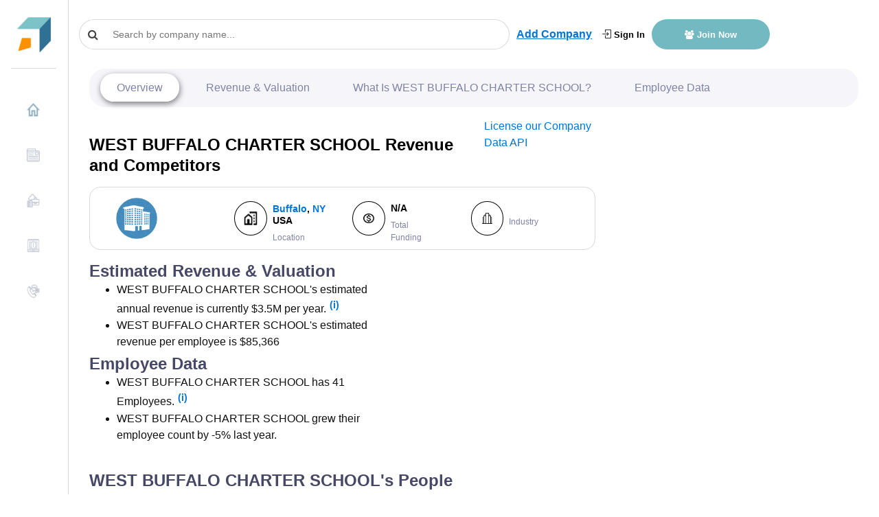

--- FILE ---
content_type: text/html
request_url: https://growjo.com/company/WEST_BUFFALO_CHARTER_SCHOOL
body_size: 15636
content:

  <!doctype html> 
    <html lang=en>
      <head>
          <meta charset=utf-8>
          <meta http-equiv=X-UA-Compatible content="IE=edge">
          <meta name=viewport content="width=device-width,initial-scale=1">
          <link rel="shortcut icon" href="https://growjo.com/static/img/favicon.png">
          <title data-react-helmet="true">WEST BUFFALO CHARTER SCHOOL: Revenue, Competitors, Alternatives</title>
          <meta data-react-helmet="true" name="description" content="WEST BUFFALO CHARTER SCHOOL top competitors are  and they have annual revenue of $3.5M  and 41  employees."/><meta data-react-helmet="true" name="author" content="Growjo"/>
          

          <link href="https://growjo.com/static/index.fonts.css" rel="stylesheet" media="print" onload="this.media='all'">
          <link href="https://growjo.com/static/index.styles.css" rel="stylesheet">
          <link href="https://growjo.com/static/styles.min.css" rel="stylesheet">
          <link href="https://growjo.com/static/materialUI.css" rel="stylesheet" media="print" onload="this.media='all'">

          <!--<script async src = "https://www.googletagmanager.com/gtag/js?id=UA-134269090-1" ></script>  
          <script async>
          window.dataLayer = window.dataLayer || [];
          function gtag(){dataLayer.push(arguments);}
          gtag('js', new Date());
          gtag('config', 'UA-134269090-1');
        </script>
        <script>
        window.ga=window.ga||function(){(ga.q=ga.q||[]).push(arguments)};ga.l=+new Date;
        ga('create', 'UA-134269090-1', 'auto');
        

        ga('require', 'eventTracker');
        ga('require', 'outboundLinkTracker');
        ga('require', 'urlChangeTracker');
        
        ga('send', 'pageview');
        </script>
          
          -->
          <script async src="https://www.googletagmanager.com/gtag/js?id=G-8RP4RRPF8F"></script>
          <script>
          window.dataLayer = window.dataLayer || [];
          function gtag(){dataLayer.push(arguments);}
          gtag('js', new Date());
        
          gtag('config', 'G-8RP4RRPF8F');
        </script>
     
          <script async src="https://pagead2.googlesyndication.com/pagead/js/adsbygoogle.js?client=ca-pub-1304487994033637"
     crossorigin="anonymous"></script>

          <!-- <script src="//www.ezojs.com/ezoic/sa.min.js"></script> -->

         
          
          <script async src="https://www.google-analytics.com/analytics.js"></script>
          <script defer src="https://growjo.com/static/autotrack.js"></script>          
          
          <script async>window.InitialData = {"id":726813,"linkedin_url":"http://www.linkedin.com/company/west-buffalo-charter-school","january_2019":null,"january_2018":null,"current_employees":41,"last_employees":43,"company_name":"WEST BUFFALO CHARTER SCHOOL","city":"BUFFALO","metro_city":"Buffalo","state":"NY","country":"United States","bio":"WEST BUFFALO CHARTER SCHOOL is a company based out of 113 LAFAYETTE AVE, BUFFALO, New York, United States.","url":"westbuffalocharter.org","founded":null,"Industry":"","ranking":null,"temp_ranking":null,"previous_ranking":null,"trigger_points":1,"estimated_revenues":3500000,"job_openings":null,"Points":null,"industryRanking":null,"stateRanking":null,"countryRanking":null,"cityRanking":null,"keywords":null,"LeadInvestors":null,"Accelerator":null,"btype":null,"valuation":null,"valuation_as_of":null,"total_funding":null,"total_funding_float":null,"twitter_username":null,"pricing":null,"show_revenue":1,"rating":0,"rating_count":0,"competitor_ad_text":null,"competitor_ad_link":null,"msp_region_id":null,"region_ranking":null,"slug":null,"serp_crawled":1,"email_1":"info@westbuffalocharter.org","email_2":"kslowe@westbuffalocharter.org","phone":"716-923-1534","address1":"113 LAFAYETTE AVE","createdAt":"2022-09-14T22:25:39.000Z","updatedAt":"2025-04-29T17:22:10.000Z","competitors":[],"other_companies":[{"company_name":"Leadership Buffalo","estimated_revenues":10594400,"current_employees":41,"last_employees":40,"total_funding":null,"url":"leadershipbuffalo.org","linkedin_url":"http://www.linkedin.com/company/leadership-buffalo","employee_growth":3.13,"total_funding_float":null,"id":677124,"pricing":null,"rating":0,"competitor_ad_link":null,"competitor_ad_text":null},{"company_name":"Resurgence Brewing Company","estimated_revenues":8856000,"current_employees":41,"last_employees":35,"total_funding":null,"url":"resurgencebrewing.com","linkedin_url":"http://www.linkedin.com/company/resurgence-brewing-company","employee_growth":19.23,"total_funding_float":null,"id":841269,"pricing":null,"rating":0,"competitor_ad_link":null,"competitor_ad_text":null},{"company_name":"SoPark Corporation","estimated_revenues":8036000,"current_employees":41,"last_employees":42,"total_funding":null,"url":"sopark.com","linkedin_url":"http://www.linkedin.com/company/sopark-corporation","employee_growth":-2.56,"total_funding_float":null,"id":709512,"pricing":null,"rating":0,"competitor_ad_link":null,"competitor_ad_text":null},{"company_name":"Optimum Physician Alliance LLC (OPA)","estimated_revenues":8856000,"current_employees":41,"last_employees":32,"total_funding":null,"url":"opawny.com","linkedin_url":"http://www.linkedin.com/company/optimum-physician-alliance-llc-opa-","employee_growth":28,"total_funding_float":null,"id":853659,"pricing":null,"rating":0,"competitor_ad_link":null,"competitor_ad_text":null},{"company_name":"Equisport","estimated_revenues":5248000,"current_employees":41,"last_employees":37,"total_funding":null,"url":"equisportagency.com","linkedin_url":"http://www.linkedin.com/company/equisport","employee_growth":9.09,"total_funding_float":null,"id":828103,"pricing":null,"rating":0,"competitor_ad_link":null,"competitor_ad_text":null}],"MACompanyPresses":[],"FundingCompanyPresses":[],"executive_contacts":[],"citypage":{"City":"Buffalo","Text1":null,"Link1":null,"Text2":null,"Link2":null,"Text3":null,"Link3":null,"Text4":null,"Link4":null,"Text5":null,"Link5":null,"Description":"Congratulations to the Top Buffalo Startups for 2025!  Rankings are based on revenue growth, valuations, competitor comparisons, number of employees growth, and other growth indicators.","Job_openings":null,"Growth":null,"title":"Top Buffalo Startups - 2025","header":"Top Buffalo Startups - 2025","id":90},"top3news":[],"companyContacts":[],"companyPeople":[{"id":25470285,"first_name":"Elizabeth","last_name":"Sterns","title":"Finance and Operations Officer","linkedin":"https://www.linkedin.com/in/elizabeth-sterns-9172ab18","phone":null,"email":null,"unlocked_person.id":null},{"id":35574605,"first_name":"Lauren","last_name":"Lysiak","title":"Director Administrative Services","linkedin":"https://www.linkedin.com/in/lauren-shields-lysiak-ed-d-a713781b7","phone":null,"email":null,"unlocked_person.id":null},{"id":25470286,"first_name":"Andrea","last_name":"Todoro","title":"School Leader/Director","linkedin":"https://www.linkedin.com/in/andrea-todoro-59148311","phone":null,"email":null,"unlocked_person.id":null},{"id":25470290,"first_name":"Rachel","last_name":"Banas","title":"Director Operations and Student Services","linkedin":"https://www.linkedin.com/in/rachel-banas-626410126","phone":null,"email":null,"unlocked_person.id":null},{"id":25470281,"first_name":"Monica","last_name":"Huntz","title":"Elementary Music Teacher","linkedin":"https://www.linkedin.com/in/monica-huntz-27027a81","phone":null,"email":null,"unlocked_person.id":null},{"id":25470282,"first_name":"Ryan","last_name":"Miller","title":"K-8 Music/Band/Chorus Teacher","linkedin":"https://www.linkedin.com/in/ryan-miller-65165952","phone":null,"email":null,"unlocked_person.id":null},{"id":35574603,"first_name":"Lisa","last_name":"Gagliardo","title":"ENL Teacher","linkedin":"https://www.linkedin.com/in/lisa-gagliardo-30a70453","phone":null,"email":null,"unlocked_person.id":null},{"id":25470284,"first_name":"Erika","last_name":"Balone","title":"ENL Coordinator","linkedin":"https://www.linkedin.com/in/erika-balone-12872182","phone":null,"email":null,"unlocked_person.id":null},{"id":35574604,"first_name":"Hannah","last_name":"Hamilton","title":"Resident Teacher/TA","linkedin":"https://www.linkedin.com/in/hannahhamilt","phone":null,"email":null,"unlocked_person.id":null},{"id":35574606,"first_name":"Erin","last_name":"Clifford","title":"K-8 Principal","linkedin":"https://www.linkedin.com/in/erin-clifford-31009086","phone":null,"email":null,"unlocked_person.id":null}]}</script>
         

          
      </head>
      <body class="app header-fixed sidebar-fixed aside-menu-fixed aside-menu-hidden">
      
      <div id="root"><div class="app"><header class="app-header navbar justify-content-start"><button type="button" class="d-md-none navbar-toggler"><span class="navbar-brand"></span></button><a class="navbar-brand navbar-brand-hidden navbar-brand" href="/"></a><div class="col" style="display:flex;align-items:center"><div class="cstm-search" style="margin-right:10px"><div class="css-1py3auy e1n4b2jv0"><div style="width:300px" class="search  css-1xdhyk6 e1nzkzy80"><div class="css-1mnns6r"><input id="query-downshift-input" role="combobox" aria-autocomplete="list" aria-expanded="false" autoComplete="off" value="" class="css-kxuoep ep3169p0" placeholder="Search by company name..."/><div><div class="css-1nqnto3 ekqohx90"><span class="d-flex justify-content-start align-items-center"><i class="fa fa-search"></i></span></div></div></div></div></div></div><a style="display:none" class="sidebar-toggle" href="/company/javascript:void(0)"><i class="fa fa-bars"></i></a><a style="text-decoration:underline" class="font-weight-bold add-company-btn" href="/add-your-company">Add Company</a><div class="ml-auto header-btn-group  col"><a class="login-header" href="/login"><i class="icon-login"></i> Sign In</a><a class="join-header" href="/join"><i class="fa  fa-users"></i> Join Now</a></div></div></header><div class="appbody "><div class="sidebar"><nav class="sidebar-nav"><ul class="nav"><li class="nav-item"><a class="nav-link" name="" href="/"><img class="img" src="[data-uri]" style="margin-right:10px;margin-top:-5px;width:20px;height:20px"/>Home</a></li><li class="nav-item"><a class="nav-link" name="" href="/blog"><img class="img" src="[data-uri]" style="margin-right:10px;margin-top:-5px;width:20px;height:20px"/>News</a></li><li class="nav-item"><a class="nav-link" name="" href="/company_data_api"><img class="img" src="[data-uri]" style="margin-right:10px;margin-top:-5px;width:20px;height:20px"/>Company Data API</a></li><li class="nav-item"><a class="nav-link" name="" href="/aboutus"><img class="img" src="[data-uri]" style="margin-right:10px;margin-top:-5px;width:20px;height:20px"/>About Us</a></li><li class="nav-item"><a class="nav-link" name="" href="/contact"><img class="img" src="[data-uri]" style="margin-right:10px;margin-top:-5px;width:20px;height:20px"/>Contact Us</a></li></ul></nav></div><main class="main"><div class="container-fluid"><div class="animated fadeIn mainView" style="height:100%" data-bs-spy="scroll" data-bs-target=".navbar" data-bs-offset="50"><div style="height:100%" class="modifyCard card"><div style="background-color:white;padding-top:0px;margin-top:-10px;padding-bottom:0px" class="card-header"><div class="companyNav"><ul class="navigation"><li><a href="#company-overview" style="margin:0">Overview</a></li><li><a href="#revenue-financials">Revenue &amp; Valuation</a></li><li><a href="#what-is">What Is <!-- -->WEST BUFFALO CHARTER SCHOOL<!-- -->?</a></li><li><a href="#employee-data">Employee Data</a></li><li><div class="dropdown"><button type="button" aria-haspopup="true" aria-expanded="false" class="rounded-circle dropdown-toggle btn btn-secondary"><span class="sr-only">Toggle Dropdown</span></button><div tabindex="-1" role="menu" aria-hidden="true" class="dropdown-menu"><button type="button" tabindex="0" role="menuitem" class="navigation-first dropdown-item"> <a href="#revenue-financials">Revenue &amp; Valuation</a></button><button type="button" tabindex="0" role="menuitem" class="navigation-sec dropdown-item"></button><button type="button" tabindex="0" role="menuitem" class="navigation-thrd dropdown-item"><a href="#what-is">What Is <!-- -->WEST BUFFALO CHARTER SCHOOL<!-- -->?</a></button><button type="button" tabindex="0" role="menuitem" class="dropdown-item"><a href="#employee-data">Employee Data</a></button><button type="button" tabindex="0" role="menuitem" class="dropdown-item"></button><button type="button" tabindex="0" role="menuitem" class="dropdown-item"></button></div></div></li></ul></div></div><div style="height:100%" class="tempCompany card-body"><div class="row"><div class="col-12 col-sm-8 "><div class="row py-3"><div class="col "><h1 class="" style="color:#000;font-size:24px;margin-bottom:0;font-weight:800">WEST BUFFALO CHARTER SCHOOL<!-- --> Revenue and Competitors</h1></div><div class="col-3"><a href="/company_data_api">License our Company Data API</a></div></div><div class="row m-0"><div class="company-badge-new col-12"><div class="m-0 row"><div class=" d-flex p-0 col-12"><div class="custm-grid  p-2 w-100 custm-grid" id="revenue-financials"><div class="col"><a href="//westbuffalocharter.org" target="_blank" style="text-decoration:none"></a></div><div class="col" style="display:flex"><div class="icon col-4 p-0 d-flex justify-content-center align-items-center m-auto"><img class="no-flex-basis" src="[data-uri]"/></div><div class="cmpny-data col p-0 d-flex justify-content-start align-items-start flex-column pl-2"><h4 style="font-size:14px;color:#000"><div><a href="/city/Buffalo">Buffalo</a>, <a href="/state/NY">NY</a> <!-- -->USA</div></h4><small style="font-size:12px;color:#8083A3">Location</small></div></div><div class="col" style="display:flex"><div class="icon col-4 m-auto d-flex justify-content-center align-items-center"><img src="[data-uri]"/></div><div class="cmpny-data col d-flex justify-content-start align-items-start flex-column pl-2"><h4 style="font-size:14px;color:#000">N/A</h4><small style="font-size:12px;color:#8083A3">Total Funding</small></div></div><div class="col" style="display:flex"><div class="icon col-4 m-auto d-flex justify-content-center align-items-center"><img src="[data-uri]"/></div><div class="cmpny-data col d-flex justify-content-start align-items-start flex-column pl-2"><h4 style="font-size:14px;color:#000"></h4><small style="font-size:12px;color:#8083A3">Industry</small></div></div></div></div></div></div></div></div><div class="col-12 col-sm-4 pt-2 px-0 badge-main"><div style="text-align:center" class="d-flex flex-column badge-div col-lg-7"></div><div class="col"></div></div></div><div class="description-box py-3"><div style="margin-bottom:0" class="row"><div class="col-md-5 "><div><h2>Estimated Revenue &amp; Valuation</h2><ul style="margin-bottom:5px"><li>WEST BUFFALO CHARTER SCHOOL<!-- -->&#x27;s estimated annual revenue is currently <!-- -->$3.5M<!-- --> per year.<span class="tooltip-icon"><a href="/join">(i)</a></span></li><li>WEST BUFFALO CHARTER SCHOOL<!-- -->&#x27;s estimated revenue per employee is $<!-- -->85,366</li></ul></div><div><h2 id="employee-data">Employee Data</h2><ul><li>WEST BUFFALO CHARTER SCHOOL<!-- --> has <!-- -->41<!-- --> Employees.<span class="tooltip-icon"><a href="/join">(i)</a></span></li><li>WEST BUFFALO CHARTER SCHOOL<!-- --> grew their employee count by <!-- -->-5%<!-- --> last year.</li></ul></div></div><div class="col-md-12 row"><div class="col-md-8"><h2 id="competitors">WEST BUFFALO CHARTER SCHOOL<!-- -->&#x27;s People </h2></div></div><table class="table table-bordered cstm-table"><thead><tr style="background-color:rgb(71, 72, 102);color:white"><th scope="col">Name</th><th scope="col">Title</th><th scope="col">Email/Phone</th></tr></thead><tbody><tr><td><div style="display:inline-block">1</div><div style="display:inline-block;margin-left:8px"><a target="_blank" style="display:inline-block;padding-right:5px"><div style="width:15px;height:15px"><svg viewBox="0 0 64 64" width="15" height="15" class="social-icon social-icon--linkedin "><g><rect width="64" height="64" fill="#007fb1"></rect></g><g><path d="M20.4,44h5.4V26.6h-5.4V44z M23.1,18c-1.7,0-3.1,1.4-3.1,3.1c0,1.7,1.4,3.1,3.1,3.1 c1.7,0,3.1-1.4,3.1-3.1C26.2,19.4,24.8,18,23.1,18z M39.5,26.2c-2.6,0-4.4,1.4-5.1,2.8h-0.1v-2.4h-5.2V44h5.4v-8.6 c0-2.3,0.4-4.5,3.2-4.5c2.8,0,2.8,2.6,2.8,4.6V44H46v-9.5C46,29.8,45,26.2,39.5,26.2z" fill="white"></path></g></svg></div></a><a style="margin-right:5px;font-size:15px;text-decoration:none" href="/employee/Elizabeth-Sterns-25470285">Elizabeth Sterns</a></div></td><td>Finance and Operations Officer</td><td><a style="border-radius:7px;color:#fff" class="btn btn-primary" href="/employee/Elizabeth-Sterns-25470285">Reveal Email/Phone</a></td></tr><tr><td><div style="display:inline-block">2</div><div style="display:inline-block;margin-left:8px"><a target="_blank" style="display:inline-block;padding-right:5px"><div style="width:15px;height:15px"><svg viewBox="0 0 64 64" width="15" height="15" class="social-icon social-icon--linkedin "><g><rect width="64" height="64" fill="#007fb1"></rect></g><g><path d="M20.4,44h5.4V26.6h-5.4V44z M23.1,18c-1.7,0-3.1,1.4-3.1,3.1c0,1.7,1.4,3.1,3.1,3.1 c1.7,0,3.1-1.4,3.1-3.1C26.2,19.4,24.8,18,23.1,18z M39.5,26.2c-2.6,0-4.4,1.4-5.1,2.8h-0.1v-2.4h-5.2V44h5.4v-8.6 c0-2.3,0.4-4.5,3.2-4.5c2.8,0,2.8,2.6,2.8,4.6V44H46v-9.5C46,29.8,45,26.2,39.5,26.2z" fill="white"></path></g></svg></div></a><a style="margin-right:5px;font-size:15px;text-decoration:none" href="/employee/Lauren-Lysiak-35574605">Lauren Lysiak</a></div></td><td>Director Administrative Services</td><td><a style="border-radius:7px;color:#fff" class="btn btn-primary" href="/employee/Lauren-Lysiak-35574605">Reveal Email/Phone</a></td></tr><tr><td><div style="display:inline-block">3</div><div style="display:inline-block;margin-left:8px"><a target="_blank" style="display:inline-block;padding-right:5px"><div style="width:15px;height:15px"><svg viewBox="0 0 64 64" width="15" height="15" class="social-icon social-icon--linkedin "><g><rect width="64" height="64" fill="#007fb1"></rect></g><g><path d="M20.4,44h5.4V26.6h-5.4V44z M23.1,18c-1.7,0-3.1,1.4-3.1,3.1c0,1.7,1.4,3.1,3.1,3.1 c1.7,0,3.1-1.4,3.1-3.1C26.2,19.4,24.8,18,23.1,18z M39.5,26.2c-2.6,0-4.4,1.4-5.1,2.8h-0.1v-2.4h-5.2V44h5.4v-8.6 c0-2.3,0.4-4.5,3.2-4.5c2.8,0,2.8,2.6,2.8,4.6V44H46v-9.5C46,29.8,45,26.2,39.5,26.2z" fill="white"></path></g></svg></div></a><a style="margin-right:5px;font-size:15px;text-decoration:none" href="/employee/Andrea-Todoro-25470286">Andrea Todoro</a></div></td><td>School Leader/Director</td><td><a style="border-radius:7px;color:#fff" class="btn btn-primary" href="/employee/Andrea-Todoro-25470286">Reveal Email/Phone</a></td></tr><tr><td><div style="display:inline-block">4</div><div style="display:inline-block;margin-left:8px"><a target="_blank" style="display:inline-block;padding-right:5px"><div style="width:15px;height:15px"><svg viewBox="0 0 64 64" width="15" height="15" class="social-icon social-icon--linkedin "><g><rect width="64" height="64" fill="#007fb1"></rect></g><g><path d="M20.4,44h5.4V26.6h-5.4V44z M23.1,18c-1.7,0-3.1,1.4-3.1,3.1c0,1.7,1.4,3.1,3.1,3.1 c1.7,0,3.1-1.4,3.1-3.1C26.2,19.4,24.8,18,23.1,18z M39.5,26.2c-2.6,0-4.4,1.4-5.1,2.8h-0.1v-2.4h-5.2V44h5.4v-8.6 c0-2.3,0.4-4.5,3.2-4.5c2.8,0,2.8,2.6,2.8,4.6V44H46v-9.5C46,29.8,45,26.2,39.5,26.2z" fill="white"></path></g></svg></div></a><a style="margin-right:5px;font-size:15px;text-decoration:none" href="/employee/Rachel-Banas-25470290">Rachel Banas</a></div></td><td>Director Operations and Student Services</td><td><a style="border-radius:7px;color:#fff" class="btn btn-primary" href="/employee/Rachel-Banas-25470290">Reveal Email/Phone</a></td></tr><tr><td><div style="display:inline-block">5</div><div style="display:inline-block;margin-left:8px"><a target="_blank" style="display:inline-block;padding-right:5px"><div style="width:15px;height:15px"><svg viewBox="0 0 64 64" width="15" height="15" class="social-icon social-icon--linkedin "><g><rect width="64" height="64" fill="#007fb1"></rect></g><g><path d="M20.4,44h5.4V26.6h-5.4V44z M23.1,18c-1.7,0-3.1,1.4-3.1,3.1c0,1.7,1.4,3.1,3.1,3.1 c1.7,0,3.1-1.4,3.1-3.1C26.2,19.4,24.8,18,23.1,18z M39.5,26.2c-2.6,0-4.4,1.4-5.1,2.8h-0.1v-2.4h-5.2V44h5.4v-8.6 c0-2.3,0.4-4.5,3.2-4.5c2.8,0,2.8,2.6,2.8,4.6V44H46v-9.5C46,29.8,45,26.2,39.5,26.2z" fill="white"></path></g></svg></div></a><a style="margin-right:5px;font-size:15px;text-decoration:none" href="/employee/Monica-Huntz-25470281">Monica Huntz</a></div></td><td>Elementary Music Teacher</td><td><a style="border-radius:7px;color:#fff" class="btn btn-primary" href="/employee/Monica-Huntz-25470281">Reveal Email/Phone</a></td></tr><tr><td><div style="display:inline-block">6</div><div style="display:inline-block;margin-left:8px"><a target="_blank" style="display:inline-block;padding-right:5px"><div style="width:15px;height:15px"><svg viewBox="0 0 64 64" width="15" height="15" class="social-icon social-icon--linkedin "><g><rect width="64" height="64" fill="#007fb1"></rect></g><g><path d="M20.4,44h5.4V26.6h-5.4V44z M23.1,18c-1.7,0-3.1,1.4-3.1,3.1c0,1.7,1.4,3.1,3.1,3.1 c1.7,0,3.1-1.4,3.1-3.1C26.2,19.4,24.8,18,23.1,18z M39.5,26.2c-2.6,0-4.4,1.4-5.1,2.8h-0.1v-2.4h-5.2V44h5.4v-8.6 c0-2.3,0.4-4.5,3.2-4.5c2.8,0,2.8,2.6,2.8,4.6V44H46v-9.5C46,29.8,45,26.2,39.5,26.2z" fill="white"></path></g></svg></div></a><a style="margin-right:5px;font-size:15px;text-decoration:none" href="/employee/Ryan-Miller-25470282">Ryan Miller</a></div></td><td>K-8 Music/Band/Chorus Teacher</td><td><a style="border-radius:7px;color:#fff" class="btn btn-primary" href="/employee/Ryan-Miller-25470282">Reveal Email/Phone</a></td></tr><tr><td><div style="display:inline-block">7</div><div style="display:inline-block;margin-left:8px"><a target="_blank" style="display:inline-block;padding-right:5px"><div style="width:15px;height:15px"><svg viewBox="0 0 64 64" width="15" height="15" class="social-icon social-icon--linkedin "><g><rect width="64" height="64" fill="#007fb1"></rect></g><g><path d="M20.4,44h5.4V26.6h-5.4V44z M23.1,18c-1.7,0-3.1,1.4-3.1,3.1c0,1.7,1.4,3.1,3.1,3.1 c1.7,0,3.1-1.4,3.1-3.1C26.2,19.4,24.8,18,23.1,18z M39.5,26.2c-2.6,0-4.4,1.4-5.1,2.8h-0.1v-2.4h-5.2V44h5.4v-8.6 c0-2.3,0.4-4.5,3.2-4.5c2.8,0,2.8,2.6,2.8,4.6V44H46v-9.5C46,29.8,45,26.2,39.5,26.2z" fill="white"></path></g></svg></div></a><a style="margin-right:5px;font-size:15px;text-decoration:none" href="/employee/Lisa-Gagliardo-35574603">Lisa Gagliardo</a></div></td><td>ENL Teacher</td><td><a style="border-radius:7px;color:#fff" class="btn btn-primary" href="/employee/Lisa-Gagliardo-35574603">Reveal Email/Phone</a></td></tr><tr><td><div style="display:inline-block">8</div><div style="display:inline-block;margin-left:8px"><a target="_blank" style="display:inline-block;padding-right:5px"><div style="width:15px;height:15px"><svg viewBox="0 0 64 64" width="15" height="15" class="social-icon social-icon--linkedin "><g><rect width="64" height="64" fill="#007fb1"></rect></g><g><path d="M20.4,44h5.4V26.6h-5.4V44z M23.1,18c-1.7,0-3.1,1.4-3.1,3.1c0,1.7,1.4,3.1,3.1,3.1 c1.7,0,3.1-1.4,3.1-3.1C26.2,19.4,24.8,18,23.1,18z M39.5,26.2c-2.6,0-4.4,1.4-5.1,2.8h-0.1v-2.4h-5.2V44h5.4v-8.6 c0-2.3,0.4-4.5,3.2-4.5c2.8,0,2.8,2.6,2.8,4.6V44H46v-9.5C46,29.8,45,26.2,39.5,26.2z" fill="white"></path></g></svg></div></a><a style="margin-right:5px;font-size:15px;text-decoration:none" href="/employee/Erika-Balone-25470284">Erika Balone</a></div></td><td>ENL Coordinator</td><td><a style="border-radius:7px;color:#fff" class="btn btn-primary" href="/employee/Erika-Balone-25470284">Reveal Email/Phone</a></td></tr><tr><td><div style="display:inline-block">9</div><div style="display:inline-block;margin-left:8px"><a target="_blank" style="display:inline-block;padding-right:5px"><div style="width:15px;height:15px"><svg viewBox="0 0 64 64" width="15" height="15" class="social-icon social-icon--linkedin "><g><rect width="64" height="64" fill="#007fb1"></rect></g><g><path d="M20.4,44h5.4V26.6h-5.4V44z M23.1,18c-1.7,0-3.1,1.4-3.1,3.1c0,1.7,1.4,3.1,3.1,3.1 c1.7,0,3.1-1.4,3.1-3.1C26.2,19.4,24.8,18,23.1,18z M39.5,26.2c-2.6,0-4.4,1.4-5.1,2.8h-0.1v-2.4h-5.2V44h5.4v-8.6 c0-2.3,0.4-4.5,3.2-4.5c2.8,0,2.8,2.6,2.8,4.6V44H46v-9.5C46,29.8,45,26.2,39.5,26.2z" fill="white"></path></g></svg></div></a><a style="margin-right:5px;font-size:15px;text-decoration:none" href="/employee/Hannah-Hamilton-35574604">Hannah Hamilton</a></div></td><td>Resident Teacher/TA</td><td><a style="border-radius:7px;color:#fff" class="btn btn-primary" href="/employee/Hannah-Hamilton-35574604">Reveal Email/Phone</a></td></tr><tr><td><div style="display:inline-block">10</div><div style="display:inline-block;margin-left:8px"><a target="_blank" style="display:inline-block;padding-right:5px"><div style="width:15px;height:15px"><svg viewBox="0 0 64 64" width="15" height="15" class="social-icon social-icon--linkedin "><g><rect width="64" height="64" fill="#007fb1"></rect></g><g><path d="M20.4,44h5.4V26.6h-5.4V44z M23.1,18c-1.7,0-3.1,1.4-3.1,3.1c0,1.7,1.4,3.1,3.1,3.1 c1.7,0,3.1-1.4,3.1-3.1C26.2,19.4,24.8,18,23.1,18z M39.5,26.2c-2.6,0-4.4,1.4-5.1,2.8h-0.1v-2.4h-5.2V44h5.4v-8.6 c0-2.3,0.4-4.5,3.2-4.5c2.8,0,2.8,2.6,2.8,4.6V44H46v-9.5C46,29.8,45,26.2,39.5,26.2z" fill="white"></path></g></svg></div></a><a style="margin-right:5px;font-size:15px;text-decoration:none" href="/employee/Erin-Clifford-35574606">Erin Clifford</a></div></td><td>K-8 Principal</td><td><a style="border-radius:7px;color:#fff" class="btn btn-primary" href="/employee/Erin-Clifford-35574606">Reveal Email/Phone</a></td></tr></tbody></table></div><div class="row"><div class="col"></div></div><div><div class=""><h2 id="what-is">What Is <!-- -->WEST BUFFALO CHARTER SCHOOL<!-- -->?</h2></div><p>WEST BUFFALO CHARTER SCHOOL is a company based out of 113 LAFAYETTE AVE, BUFFALO, New York, United States.</p><strong style="margin-right:10px">keywords:</strong>N/A<br/></div><div class="col-md-12 text-center"></div></div><div class="col-md-12"><div style="margin-top:10px;display:flex;justify-content:space-around;flex-wrap:wrap"><div class="col d-flex justify-content-start align-items-baseline"><img src="[data-uri]"/><p style="font-size:18px;color:#000;font-weight:bold;padding-left:10px;padding-right:10px">N/A</p><p style="font-size:14px;color:#8083A3;font-weight:normal">Total Funding</p></div><div class="col d-flex justify-content-start align-items-baseline"><img src="[data-uri]"/><p style="font-size:18px;color:#000;font-weight:bold;padding-left:10px;padding-right:10px">41</p><p style="font-size:14px;color:#8083A3;font-weight:normal">Number of Employees</p></div><div class="col d-flex justify-content-start align-items-baseline"><img src="[data-uri]"/><p style="font-size:18px;color:#000;font-weight:bold;padding-left:10px;padding-right:10px">$3.5M</p><p style="font-size:14px;color:#8083A3;font-weight:normal">Revenue (est)</p></div></div><div style="margin-top:50px;display:flex;justify-content:space-around;flex-wrap:wrap;margin-bottom:25px"><div class="col d-flex justify-content-start align-items-baseline"><img src="[data-uri]"/><p style="font-size:18px;color:#000;font-weight:bold;padding-left:10px;padding-right:10px">-5%</p><p style="font-size:14px;color:#8083A3;font-weight:normal">Employee Growth %</p></div><div class="col d-flex justify-content-start align-items-baseline"><img src="[data-uri]"/><p style="font-size:18px;color:#000;font-weight:bold;padding-left:10px;padding-right:10px">N/A</p><p style="font-size:14px;color:#8083A3;font-weight:normal">Valuation</p></div><div class="col d-flex justify-content-start align-items-baseline"><img src="[data-uri]"/><p style="font-size:18px;color:#000;font-weight:bold;padding-left:10px;padding-right:10px">N/A</p><p style="font-size:14px;color:#8083A3;font-weight:normal">Accelerator</p></div></div></div><div class="row"></div><div class="row"><div class="ads-wrapper"><h2 id="competitors" class="google-ads">Other Companies in <!-- -->BUFFALO<!-- --> </h2><a href="/export_list"><img src="/static/img/export.png" width="48px"/></a></div><table class="table table-bordered cstm-table"><thead><tr style="background-color:rgb(71, 72, 102);color:white"><th scope="col">Company Name</th><th scope="col">Revenue</th><th scope="col">Number of Employees</th><th scope="col">Employee Growth</th><th scope="col">Total Funding</th></tr></thead><tbody><tr><td><div style="display:inline-block">#<!-- -->1</div><div style="display:inline-block;margin-left:8px"><a href="//leadershipbuffalo.org" target="_blank" style="margin-right:5px;font-size:15px;color:#13135c;text-decoration:none"><img src="https://www.google.com/s2/favicons?domain=leadershipbuffalo.org" style="margin-right:5px;width:18px"/></a><a style="margin-right:5px;font-size:15px;text-decoration:none" href="/company/Leadership_Buffalo">Leadership Buff...</a></div></td><td>$10.6M</td><td>41</td><td>3%</td><td>N/A</td></tr><tr><td><div style="display:inline-block">#<!-- -->2</div><div style="display:inline-block;margin-left:8px"><a href="//resurgencebrewing.com" target="_blank" style="margin-right:5px;font-size:15px;color:#13135c;text-decoration:none"><img src="https://www.google.com/s2/favicons?domain=resurgencebrewing.com" style="margin-right:5px;width:18px"/></a><a style="margin-right:5px;font-size:15px;text-decoration:none" href="/company/Resurgence_Brewing_Company">Resurgence Brew...</a></div></td><td>$8.9M</td><td>41</td><td>17%</td><td>N/A</td></tr><tr><td><div style="display:inline-block">#<!-- -->3</div><div style="display:inline-block;margin-left:8px"><a href="//sopark.com" target="_blank" style="margin-right:5px;font-size:15px;color:#13135c;text-decoration:none"><img src="https://www.google.com/s2/favicons?domain=sopark.com" style="margin-right:5px;width:18px"/></a><a style="margin-right:5px;font-size:15px;text-decoration:none" href="/company/SoPark_Corporation">SoPark Corporat...</a></div></td><td>$8M</td><td>41</td><td>-2%</td><td>N/A</td></tr><tr><td><div style="display:inline-block">#<!-- -->4</div><div style="display:inline-block;margin-left:8px"><a href="//opawny.com" target="_blank" style="margin-right:5px;font-size:15px;color:#13135c;text-decoration:none"><img src="https://www.google.com/s2/favicons?domain=opawny.com" style="margin-right:5px;width:18px"/></a><a style="margin-right:5px;font-size:15px;text-decoration:none" href="/company/Optimum_Physician_Alliance_LLC_(OPA)">Optimum Physici...</a></div></td><td>$8.9M</td><td>41</td><td>28%</td><td>N/A</td></tr><tr><td><div style="display:inline-block">#<!-- -->5</div><div style="display:inline-block;margin-left:8px"><a href="//equisportagency.com" target="_blank" style="margin-right:5px;font-size:15px;color:#13135c;text-decoration:none"><img src="https://www.google.com/s2/favicons?domain=equisportagency.com" style="margin-right:5px;width:18px"/></a><a style="margin-right:5px;font-size:15px;text-decoration:none" href="/company/Equisport">Equisport</a></div></td><td>$5.2M</td><td>41</td><td>11%</td><td>N/A</td></tr></tbody></table></div><div class="row"></div><div class="lazyload-wrapper row"><div class="lazyload-placeholder"></div></div></div></div><span id="customJs"></span></div></div></main></div><footer class="app-footer " style="display:block"><div class="footer-side d-flex "><div class="footerItem align-self-end flex-column w-100"><span>© <!-- -->2026<!-- --> Growjo</span><br/><span> All right reserved</span></div></div><div class="d-flex flex-grow-1 justify-content-center footer-big"><div class="link-main col-12 col-md-6 pb-5"><div class="link-head"><h3 class="">Cities</h3></div><div class="link"><a class="eachlink" href="/city/Atlanta">Atlanta</a><a class="eachlink" href="/city/Austin">Austin</a><a class="eachlink" href="/city/Baltimore">Baltimore</a><a class="eachlink" href="/city/Bangalore">Bangalore</a><a class="eachlink" href="/city/Berlin">Berlin</a><a class="eachlink" href="/city/Boston">Boston</a><a class="eachlink" href="/city/Boulder">Boulder</a><a class="eachlink" href="/city/Charlotte">Charlotte</a><a class="eachlink" href="/city/Chicago">Chicago</a><a class="eachlink" href="/city/Cleveland">Cleveland</a><a class="eachlink" href="/city/Dallas">Dallas</a><a class="eachlink" href="/city/Denver">Denver</a><a class="eachlink" href="/city/Detroit">Detroit</a><a class="eachlink" href="/city/East_Bay">East Bay</a><a class="eachlink" href="/city/Houston">Houston</a><a class="eachlink" href="/city/Jacksonville">Jacksonville</a><a class="eachlink" href="/city/Kansas_City">Kansas City</a><a class="eachlink" href="/city/Las_Vegas">Las Vegas</a><a class="eachlink" href="/city/London">London</a><a class="eachlink" href="/city/Los_Angeles">Los Angeles</a><a class="eachlink" href="/city/Miami">Miami</a><a class="eachlink" href="/city/Minneapolis">Minneapolis</a><a class="eachlink" href="/city/Nashville">Nashville</a><a class="eachlink" href="/city/New_York_City">New York City</a><a class="eachlink" href="/city/Orange_County">Orange County</a><a class="eachlink" href="/city/Orlando">Orlando</a><a class="eachlink" href="/city/Paris">Paris</a><a class="eachlink" href="/city/Philadelphia">Philadelphia</a><a class="eachlink" href="/city/Phoenix">Phoenix</a><a class="eachlink" href="/city/Pittsburgh">Pittsburgh</a><a class="eachlink" href="/city/Portland">Portland</a><a class="eachlink" href="/city/Raleigh_Durham">Raleigh Durham</a><a class="eachlink" href="/city/Salt_Lake_City">Salt Lake City</a><a class="eachlink" href="/city/San_Antonio">San Antonio</a><a class="eachlink" href="/city/San_Diego">San Diego</a><a class="eachlink" href="/city/San_Francisco">San Francisco</a><a class="eachlink" href="/city/Santa_Barbara">Santa Barbara</a><a class="eachlink" href="/city/Seattle">Seattle</a><a class="eachlink" href="/city/Silicon_Valley">Silicon Valley</a><a class="eachlink" href="/city/Singapore">Singapore</a><a class="eachlink" href="/city/St_Louis">St Louis</a><a class="eachlink" href="/city/Stockholm">Stockholm</a><a class="eachlink" href="/city/Sydney">Sydney</a><a class="eachlink" href="/city/Tampa">Tampa</a><a class="eachlink" href="/city/Tel_Aviv">Tel Aviv</a><a class="eachlink" href="/city/Toronto">Toronto</a><a class="eachlink" href="/city/Vancouver">Vancouver</a><a class="eachlink" href="/city/Washington_DC">Washington DC</a></div></div><div class="link-main col pt-5 pt-sm-0"><div class="link-head"><h3 class="">States</h3></div><div class="link"><a class="eachlink" href="/state/AZ">AZ</a><a class="eachlink" href="/state/CA">CA</a><a class="eachlink" href="/state/CO">CO</a><a class="eachlink" href="/state/FL">FL</a><a class="eachlink" href="/state/GA">GA</a><a class="eachlink" href="/state/ID">ID</a><a class="eachlink" href="/state/IL">IL</a><a class="eachlink" href="/state/MA">MA</a><a class="eachlink" href="/state/MI">MI</a><a class="eachlink" href="/state/MN">MN</a><a class="eachlink" href="/state/NY">NY</a><a class="eachlink" href="/state/OH">OH</a><a class="eachlink" href="/state/OR">OR</a><a class="eachlink" href="/state/PA">PA</a><a class="eachlink" href="/state/TN">TN</a><a class="eachlink" href="/state/TX">TX</a><a class="eachlink" href="/state/UT">UT</a><a class="eachlink" href="/state/WA">WA</a></div></div><div class="link-main col"><div class="link-head"> <h3 class="">Industries</h3></div><div class="link"><a class="eachlink" href="/industry/AdTech">AdTech</a><a class="eachlink" href="/industry/Analytics">Analytics</a><a class="eachlink" href="/industry/BioTech">BioTech</a><a class="eachlink" href="/industry/Cannabis">Cannabis</a><a class="eachlink" href="/industry/DevOps">DevOps</a><a class="eachlink" href="/industry/Digital_Health">Digital Health</a><a class="eachlink" href="/industry/EdTech">EdTech</a><a class="eachlink" href="/industry/Fintech">Fintech</a><a class="eachlink" href="/industry/Martech">Martech</a><a class="eachlink" href="/industry/Real_Estate">Real Estate</a><a class="eachlink" href="/industry/Tech_Services">Tech Services</a></div></div><div class="link-main col"><div class="link-head"><h3 class="">Growjo</h3></div><div class="link"><a href="/directory">Directory</a><a href="/what-is-zoominfo">What is ZoomInfo?</a><a href="https://www.lead411.com/blog/best-database-for-sales-leads-in-2023" target="_black">Best Sales Lead Database</a><a href="/terms">Terms &amp; conditions</a><a href="/privacy">Privacy Policy</a><a href="/do_not">Do Not Sell </a><a href="/contact">Contact Us </a><a href="/about_our_data">About our Data</a><a href="/top_competitors">Top Competitors</a><a href="/blog/2025/07/21/top-10-coresignal-competitors-and-alternatives/">CoreSignal Competitors</a></div></div><div class="link-main col"><div class="link-head"><h3 class="">Resources</h3></div><div class="link"><a href="https://www.lead411.com/zoominfo-pricing/" target="_blank" rel="noopener noreferrer">Zoominfo pricing</a><a href="https://www.lead411.com/zoominfo-competitors/" target="_blank" rel="noopener noreferrer">Zoominfo competitors</a><a href="https://www.lead411.com/buy-b2b-email-list/" target="_blank" rel="noopener noreferrer">B2B email lists</a><a href="https://www.lead411.com/clearbit-pricing/" target="_blank" rel="noopener noreferrer">Clearbit pricing</a><a href="https://www.lead411.com/data-solutions/bombora-intent-data/" target="_blank" rel="noopener noreferrer">Bombora Pricing</a><a href="https://www.lead411.com/blog/apollo-io-api-pricing/" target="_blank" rel="noopener noreferrer">Apollo.io API Pricing</a><a href="https://quickenrich.io/" target="_blank" rel="noopener noreferrer">B2B Email Finder</a></div></div></div><div id="drift-chat"></div><div class="col-md-12 text-center"></div></footer><div></div></div></div>

          <script rel="preload" type="text/javascript" src="/static/index.bundle.js"></script>
          <!-- L411 Analytics -->
            <script type=“text/javascript”>
                var _paq = window._paq = window._paq || [];
                (function() {
                    var u=“//devapp2.lead411.com/”;
                    _paq.push([‘trackPageView’, true]);
                    _paq.push([‘customerId’, ‘lqznVsOT’]);
                    _paq.push([‘campaignName’, ‘General’]);
                    var d=document, g=d.createElement(‘script’), s=d.getElementsByTagName(‘script’)[0];
                    g.type=‘text/javascript’; g.async=true; g.src=u+‘l411Analytics.js’; s.parentNode.insertBefore(g,s);
                })();
            </script>
    <!-- End L411 Analytics -->
      <script>(function(){function c(){var b=a.contentDocument||a.contentWindow.document;if(b){var d=b.createElement('script');d.innerHTML="window.__CF$cv$params={r:'9c488a261d49cf7c',t:'MTc2OTUxOTk0NA=='};var a=document.createElement('script');a.src='/cdn-cgi/challenge-platform/scripts/jsd/main.js';document.getElementsByTagName('head')[0].appendChild(a);";b.getElementsByTagName('head')[0].appendChild(d)}}if(document.body){var a=document.createElement('iframe');a.height=1;a.width=1;a.style.position='absolute';a.style.top=0;a.style.left=0;a.style.border='none';a.style.visibility='hidden';document.body.appendChild(a);if('loading'!==document.readyState)c();else if(window.addEventListener)document.addEventListener('DOMContentLoaded',c);else{var e=document.onreadystatechange||function(){};document.onreadystatechange=function(b){e(b);'loading'!==document.readyState&&(document.onreadystatechange=e,c())}}}})();</script><script defer src="https://static.cloudflareinsights.com/beacon.min.js/vcd15cbe7772f49c399c6a5babf22c1241717689176015" integrity="sha512-ZpsOmlRQV6y907TI0dKBHq9Md29nnaEIPlkf84rnaERnq6zvWvPUqr2ft8M1aS28oN72PdrCzSjY4U6VaAw1EQ==" data-cf-beacon='{"version":"2024.11.0","token":"6c54f3d447e448df9c3aecdbfae862e2","server_timing":{"name":{"cfCacheStatus":true,"cfEdge":true,"cfExtPri":true,"cfL4":true,"cfOrigin":true,"cfSpeedBrain":true},"location_startswith":null}}' crossorigin="anonymous"></script>
</body>
    </html>
  

--- FILE ---
content_type: text/html; charset=utf-8
request_url: https://www.google.com/recaptcha/api2/aframe
body_size: 269
content:
<!DOCTYPE HTML><html><head><meta http-equiv="content-type" content="text/html; charset=UTF-8"></head><body><script nonce="iQpW3JufOgXq5jAWHQaM6A">/** Anti-fraud and anti-abuse applications only. See google.com/recaptcha */ try{var clients={'sodar':'https://pagead2.googlesyndication.com/pagead/sodar?'};window.addEventListener("message",function(a){try{if(a.source===window.parent){var b=JSON.parse(a.data);var c=clients[b['id']];if(c){var d=document.createElement('img');d.src=c+b['params']+'&rc='+(localStorage.getItem("rc::a")?sessionStorage.getItem("rc::b"):"");window.document.body.appendChild(d);sessionStorage.setItem("rc::e",parseInt(sessionStorage.getItem("rc::e")||0)+1);localStorage.setItem("rc::h",'1769519949144');}}}catch(b){}});window.parent.postMessage("_grecaptcha_ready", "*");}catch(b){}</script></body></html>